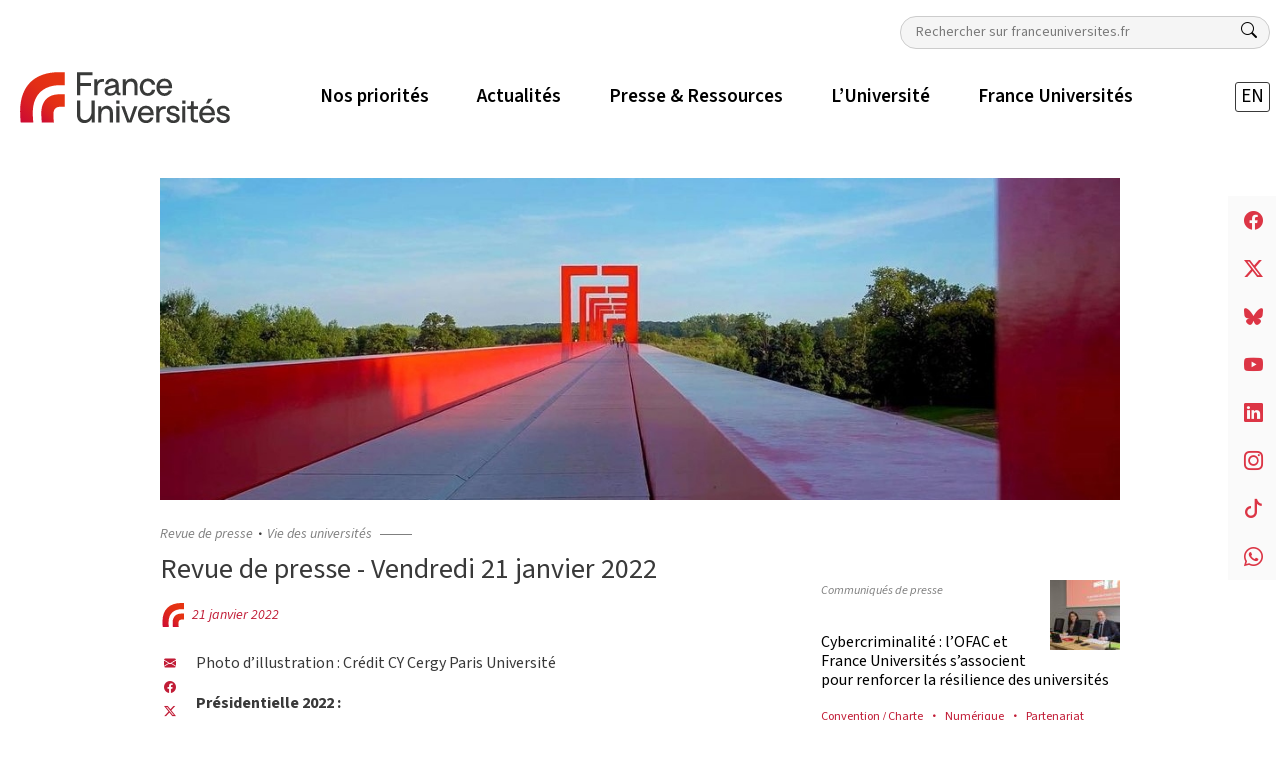

--- FILE ---
content_type: image/svg+xml
request_url: https://franceuniversites.fr/wp-content/themes/fu/images/france_universites_favicon.svg
body_size: 1501
content:
<?xml version="1.0" encoding="utf-8"?>
<!-- Generator: Adobe Illustrator 26.0.2, SVG Export Plug-In . SVG Version: 6.00 Build 0)  -->
<svg version="1.1" id="Calque_1" xmlns="http://www.w3.org/2000/svg" xmlns:xlink="http://www.w3.org/1999/xlink" x="0px" y="0px"
	 viewBox="0 0 197.5 197.5" style="enable-background:new 0 0 197.5 197.5;" xml:space="preserve">
<style type="text/css">
	.st0{fill:url(#SVGID_1_);}
	.st1{fill:url(#SVGID_00000029019262417070124820000003559004243598452096_);}
</style>
<g>
	<linearGradient id="SVGID_1_" gradientUnits="userSpaceOnUse" x1="99.6641" y1="190.7864" x2="200.6147" y2="89.8357">
		<stop  offset="0" style="stop-color:#CC0935"/>
		<stop  offset="0.2722" style="stop-color:#D91E23"/>
		<stop  offset="0.558" style="stop-color:#E22E16"/>
		<stop  offset="0.7889" style="stop-color:#E63312"/>
	</linearGradient>
	<path class="st0" d="M104.1,160c0,16.7,1.4,30.9,2.2,37.5h47.8c-0.8-6.4-2.2-20.8-2.2-31.2c0-21.3,9.2-30.7,30.3-30.7h15.2V86.7
		h-20.1C108.6,86.7,104.1,142.6,104.1,160z"/>
	
		<linearGradient id="SVGID_00000160890745247379583440000017158711510029844387_" gradientUnits="userSpaceOnUse" x1="5.1977" y1="180.0584" x2="191.3649" y2="-6.1088">
		<stop  offset="0" style="stop-color:#CC0935"/>
		<stop  offset="0.2722" style="stop-color:#D91E23"/>
		<stop  offset="0.558" style="stop-color:#E22E16"/>
		<stop  offset="0.7889" style="stop-color:#E63312"/>
	</linearGradient>
	<path style="fill:url(#SVGID_00000160890745247379583440000017158711510029844387_);" d="M174.1,0C76.6,0,20.3,55.2,20.3,153.2
		c0,14.7,1.5,35.9,2.3,44.2h50c-0.8-7.1-2.2-23.4-2.2-37.8c0-81.4,54.1-108.5,106.6-108.5h20.5V0H174.1z"/>
</g>
</svg>


--- FILE ---
content_type: application/javascript
request_url: https://franceuniversites.fr/wp-content/themes/fu/theme/js/video.js
body_size: 85
content:
jQuery(document).ready(function ($) {
    $('.open-modal').on('click', function () {
        var postID = $(this).data('id');

        $.ajax({
            url: fu_js.ajax_url,
            type: 'POST',
            data: {
                action: 'video_modal_content',
                security: fu_js.security,
                post_id: postID
            },
            success: function (response) {
                $('#video-content').html(response);
                $('#videoModal').modal('show');
            },            
            error: function (error) { console.log(error) }
        });
    });

});